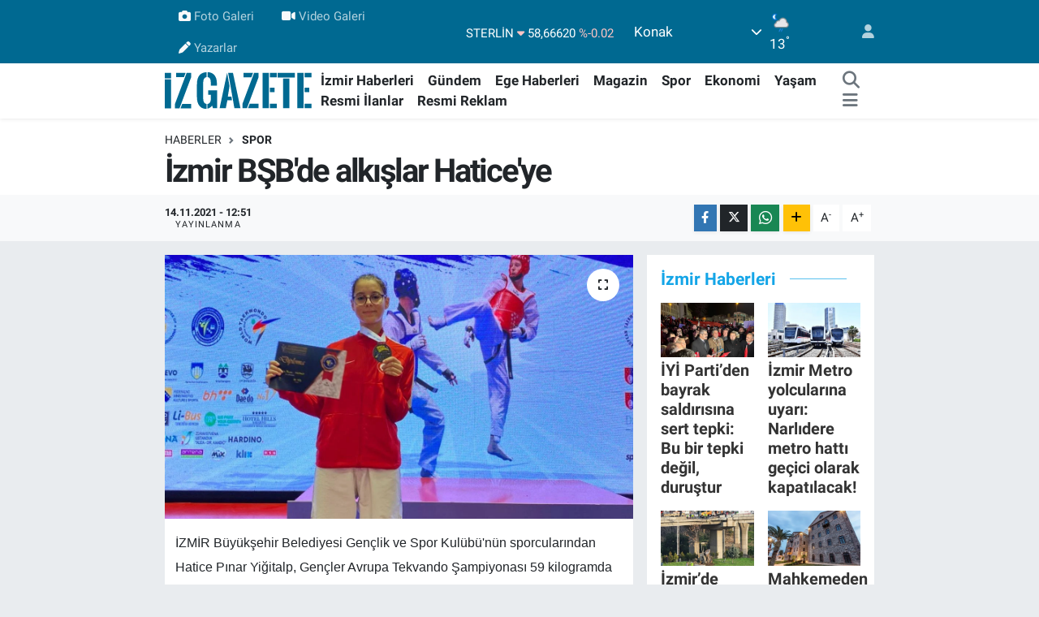

--- FILE ---
content_type: text/html; charset=utf-8
request_url: https://www.google.com/recaptcha/api2/aframe
body_size: 116
content:
<!DOCTYPE HTML><html><head><meta http-equiv="content-type" content="text/html; charset=UTF-8"></head><body><script nonce="TvqgyreZtRtnkGfdR1Dung">/** Anti-fraud and anti-abuse applications only. See google.com/recaptcha */ try{var clients={'sodar':'https://pagead2.googlesyndication.com/pagead/sodar?'};window.addEventListener("message",function(a){try{if(a.source===window.parent){var b=JSON.parse(a.data);var c=clients[b['id']];if(c){var d=document.createElement('img');d.src=c+b['params']+'&rc='+(localStorage.getItem("rc::a")?sessionStorage.getItem("rc::b"):"");window.document.body.appendChild(d);sessionStorage.setItem("rc::e",parseInt(sessionStorage.getItem("rc::e")||0)+1);localStorage.setItem("rc::h",'1769144012387');}}}catch(b){}});window.parent.postMessage("_grecaptcha_ready", "*");}catch(b){}</script></body></html>